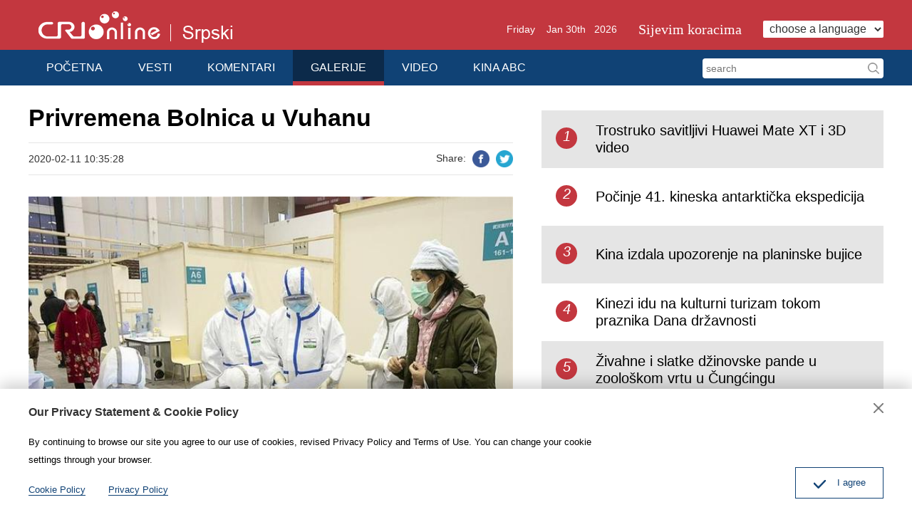

--- FILE ---
content_type: text/html
request_url: https://serbian.cri.cn/photo/list/3815/20200211/484700.html
body_size: 2147
content:
<!doctype html>
<html>
<head>
<meta charset="utf-8" />
<title>Privremena Bolnica u Vuhanu - Kineski Radio Internacional</title>
<meta name="keywords" content="Privremena,Bolnica,Vuhanu" />
<meta name="description" content="Medicinskoosobljeprihvatanovepacijenteuprivremenojbolnicikojajenapravljenaukulturnomkompleksu&ldquo;Dnevna" />
<meta name="twitter:card" content="summary_large_image">
<meta property="og:title" content="Privremena Bolnica u Vuhanu">
<meta property="og:image" content="https://mim-img0.cctv.cn/images/zhycms_serbian/20200617/98707d38-0640-48ec-9121-0c716bd0dc23.jpg">
<meta property="og:description" content="Medicinskoosobljeprihvatanovepacijenteuprivremenojbolnicikojajenapravljenaukulturnomkompleksu&ldquo;Dnevna">
<meta name="apple-mobile-web-app-title" content="Privremena Bolnica u Vuhanu">
<meta name="auther" content="F7" />
<meta name="viewport" content="width=device-width, initial-scale=1.0, minimum-scale=1.0, maximum-scale=1.0, user-scalable=no" />
<meta name="format-detection" content="telephone=no">
<meta name="renderer" content="webkit|ie-comp|ie-stand">
<meta http-equiv="X-UA-Compatible" content="IE=edge,chrome=1">
<meta http-equiv="Pragma" content="no-cache" />
<meta http-equiv="Cache-Control" content="no-cache" />
<link href="/etc/static/css/normalize.css" rel="stylesheet" />
<link href="/etc/static/css/animate.min.css" rel="stylesheet" />
<link href="/etc/static/css/mydialog.css" rel="stylesheet" />
<link href="/etc/static/css/slider-pro.min.css" rel="stylesheet" />
<link href="/etc/static/css/mediaelementplayer.min.css" rel="stylesheet">
<link href="/etc/static/css/mediaelementplayer.reset.css" rel="stylesheet" />
<link href="/etc/static/liveplayer-plugin/video-js.7.3.0.min.css" rel="stylesheet" />
<link href="/etc/static/css/style.css" rel="stylesheet" />
<link href="/etc/static/css/mobileStyle.css" rel="stylesheet" />
</head>
<body>
<div id="js-header"></div>
<div class="article mod maxWidth">
<div class="article-left">
<h1 class="article-title">Privremena Bolnica u Vuhanu</h1>
<div class="article-type">
<span class="article-type-item article-type-item-time">2020-02-11 10:35:28</span>
<div class="article-tool">
<div class="article-share-line">
<strong>Share:</strong>
<a href="https://www.facebook.com/sharer/sharer.php?u=http://serbian.cri.cn/photo/list/3815/20200211/484700.html" class="facebook"><em></em><span>Facebook</span></a>
<a href="https://twitter.com/intent/tweet?text=Privremena Bolnica u Vuhanu&amp;url=http://serbian.cri.cn/photo/list/3815/20200211/484700.html" class="twitter" data-social-url="https://twitter.com/intent/tweet?text=Privremena Bolnica u Vuhanu&amp;amp;url=" data-target-url="http://serbian.cri.cn/photo/list/3815/20200211/484700.html"><em></em><span>Twitter</span></a>
</div>
</div>
</div>
<div class="article-con">
<p class="pcenter"><img src="https://mim-img0.cctv.cn/images/zhycms_serbian/20200617/25bda846-f38b-4c6e-9cd2-60a769b49e1d.jpg?x-oss-process=image/resize,w_650" width="710" height="474" alt="图片默认标题_fororder_hos02111" title="图片默认标题" usemap=""/></p><p>Medicinsko osoblje prihvata nove pacijente u privremenoj bolnici koja je napravljena u kulturnom kompleksu &ldquo;Dnevna soba Vuhan&rdquo; u centralnoj kineskoj provinciji Hubei. Usled izbijanja epidemije novog koronavirusa vlasti u Vuhanu pretvorile su javne objekte poput izložbenih centara i fiskulturnih sala u privremene bolnice. Bolnice imaju velike kapacitete za prijem pacijenata sa blagim simptomima i igraju važnu ulogu u sprečavanju &scaron;irenja infekcije. Prva grupa pacijenata je hospitalizovana 5. febuara.</p><p><span>Pripremio：Nemanja Milutinović</span></p><p class="pcenter"><img src="https://mim-img0.cctv.cn/images/zhycms_serbian/20200617/ac38a5b9-3bd5-42a4-bafe-ef846f9b413e.jpg?x-oss-process=image/resize,w_650" width="710" height="474" alt="图片默认标题_fororder_hos02221" title="图片默认标题" usemap=""/></p><p>Pacijent vežba u privremenoj bolnici koja je napravljena u kulturnom kompleksu &ldquo;Dnevna soba Vuhan&rdquo; u centralnoj kineskoj provinciji Hubei. Usled izbijanja epidemije novog koronavirusa vlasti u Vuhanu pretvorile su javne objekte poput izložbenih centara i fiskulturnih sala u privremene bolnice. Bolnice imaju velike kapacitete za prijem pacijenata sa blagim simptomima i igraju važnu ulogu u sprečavanju &scaron;irenja infekcije. Prva grupa pacijenata je hospitalizovana 5. febuara.</p><p class="pcenter"><img src="https://mim-img0.cctv.cn/images/zhycms_serbian/20200617/e6e27b18-2a28-4c4e-ba94-addc113d2a56.jpg?x-oss-process=image/resize,w_650" width="710" height="474" alt="图片默认标题_fororder_hos02114" title="图片默认标题" usemap=""/></p><p>Medicinsko osoblje u privremenoj bolnici koja je napravljena u kulturnom kompleksu &ldquo;Dnevna soba Vuhan&rdquo; u centralnoj kineskoj provinciji Hubei. Usled izbijanja epidemije novog koronavirusa vlasti u Vuhanu pretvorile su javne objekte poput izložbenih centara i fiskulturnih sala u privremene bolnice. Bolnice imaju velike kapacitete za prijem pacijenata sa blagim simptomima i igraju važnu ulogu u sprečavanju &scaron;irenja infekcije. Prva grupa pacijenata je hospitalizovana 5. febuara.</p><p class="pcenter"><img src="https://mim-img0.cctv.cn/images/zhycms_serbian/20200617/b5273372-43c5-4363-a2b2-6029f2971e12.jpg?x-oss-process=image/resize,w_650" width="710" height="474" alt="图片默认标题_fororder_hos02115" title="图片默认标题" usemap=""/></p><p>Pacijenti vežbaju u privremenoj bolnici koja je napravljena u kulturnom kompleksu &ldquo;Dnevna soba Vuhan&rdquo; u centralnoj kineskoj provinciji Hubei. Usled izbijanja epidemije novog koronavirusa vlasti u Vuhanu pretvorile su javne objekte poput izložbenih centara i fiskulturnih sala u privremene bolnice. Bolnice imaju velike kapacitete za prijem pacijenata sa blagim simptomima i igraju važnu ulogu u sprečavanju &scaron;irenja infekcije. Prva grupa pacijenata je hospitalizovana 5. febuara.</p>
</div>
<div class="pageStyle5"></div>
</div>
<div class="article-right">
<div class="mod-indexMostPopular">
<h2 class="mod-title">
</h2>
<div class="indexMostPopular-con"></div>
</div>
</div>
</div>
<div id="js-footer"></div>
<script src="/etc/static/liveplayer-plugin/video.7.3.0.min.js"></script>
<script src="/etc/static/js/videoAndAudioInit.js"></script>
<script src="/etc/static/js/require.min.js" data-main="/etc/static/js/main"></script>
<script type="text/JavaScript" src="http://hyrankhit-ol.meldingcloud.com/news?to=ad&t=0&id=484700&tid=3815&cid=35&en=serbian"></script>
</body>
</html>

--- FILE ---
content_type: application/javascript
request_url: https://serbian.cri.cn/etc/static/js/footer.js
body_size: 881
content:
var pageFooterHTML = '';
// pageFooterHTML += '<div class="footLink">';
// pageFooterHTML += '  <div class="footLink-con maxWidth">';
// pageFooterHTML += '    <div class="footLink-item">';
// pageFooterHTML += '      <h3><a href="/news/index.html">Actualité</a></h3>';
// pageFooterHTML += '      <p>';
// pageFooterHTML += '        <a href="/news/china/index.html">Chine</a>';
// pageFooterHTML += '        <a href="/news/world/index.html">Monde</a>';
// pageFooterHTML += '        <a href="/news/economy/index.html">Economie</a>';
// pageFooterHTML += '        <a href="/news/culture/index.html">Culture</a>';
// pageFooterHTML += '        <a href="/news/sports/index.html">Sports</a>';
// pageFooterHTML += '        <a href="/news/tourism/index.html">Tourisme</a>';
// pageFooterHTML += '      </p>';
// pageFooterHTML += '    </div>';
// pageFooterHTML += '    <div class="footLink-item">';
// pageFooterHTML += '      <h3><a href="/audioonline/index.html">Radio</a></h3>';
// pageFooterHTML += '      <p>';
// pageFooterHTML += '        <a href="/audioonline/frequenceafrique/index.html">Fréquence Afrique</a>';
// pageFooterHTML += '        <a href="/audioonline/classeeco/index.html">Classe éco</a>';
// pageFooterHTML += '        <a href="/audioonline/carnetderoute/index.html">Carnet de route</a>';
// pageFooterHTML += '        <a href="/audioonline/invivo/index.html">In vivo</a>';
// pageFooterHTML += '        <a href="/audioonline/onconnaitlachanson/index.html">On connaît la chanson</a>';
// pageFooterHTML += '        <a href="/audioonline/rendez-vous/index.html">Rendez-vous</a>';
// pageFooterHTML += '        <a href="/audioonline/alivreouvert/index.html">A livre ouvert</a>';
// pageFooterHTML += '      </p>';
// pageFooterHTML += '    </div>';
// pageFooterHTML += '    <div class="footLink-item">';
// pageFooterHTML += '      <h3><a href="/videos/index.html">Vidéo</a></h3>';
// pageFooterHTML += '      <p>';
// pageFooterHTML += '      </p>';
// pageFooterHTML += '    </div>';
// pageFooterHTML += '    <div class="footLink-item">';
// pageFooterHTML += '      <h3><a href="/photo/index.html">Photo</a></h3>';
// pageFooterHTML += '      <p>';
// pageFooterHTML += '      </p>';
// pageFooterHTML += '    </div>';
// pageFooterHTML += '    <div class="footLink-item">';
// pageFooterHTML += '      <h3><a href="/interview/index.html">Interview</a></h3>';
// pageFooterHTML += '      <p>';
// pageFooterHTML += '      </p>';
// pageFooterHTML += '    </div>';
// pageFooterHTML += '  </div>';
// pageFooterHTML += '</div>';

// pageFooterHTML += '<div class="footOtherLink">';
// pageFooterHTML += '  <div class="footOtherLink-con maxWidth">';
// pageFooterHTML += '    <h3>Links</h3>';
// pageFooterHTML += '    <p><a target="_blank" href="http://fr.cntv.cn/">CNTV français</a><a target="_blank" href="http://radiolcf.fr/">Radio LCF</a><a target="_blank" href="http://french.people.com.cn/">Quotidien du Peuple</a><a target="_blank" href="http://french.china.org.cn/">China.org</a><a target="_blank" href="http://french.news.cn/">Agence Xinhua</a><br><a target="_blank" href="http://www.amb-chine.fr/fra/">Ambassade de Chine en France</a><a target="_blank" href="http://www.chinatoday.com.cn/ctfrench/index.htm">La Chine au présent</a><a target="_blank" href="http://french.tibet.cn/">Tibet.cn</a><a target="_blank" href="http://www.ambafrance-cn.org/accueil.html?lang=fr">Ambassade de France en Chine</a><a target="_blank" href="http://fr.chnmuseum.cn/">Musée National de Chine</a><a target="_blank" href="http://rcisenegal.com/">RCI au Sénégal</a><a target="_blank" href="http://ga.china-embassy.org/fra/">Ambassade de Chine au Gabon</a></p>';
// pageFooterHTML += '  </div>';
// pageFooterHTML += '</div>';

pageFooterHTML += '<div class="footAboutLink">';
pageFooterHTML += "  <a href='/aboutus/3832/20191216/394015.html'>O KMR</a>|<a href='/aboutus/3832/20191216/394016.html'>O redakciji</a>|<a href='/aboutus/3832/20191216/394017.html'>Kontakt</a>";
pageFooterHTML += '</div>';

pageFooterHTML += '<div class="footCopyright">';
pageFooterHTML += '<div class="footCopyright-con maxWidth">&copy; China Radio International.CRI. All Rights Reserved.<br />16A Shijingshan Road, Beijing, China. 100040</div>';
pageFooterHTML += '</div>';
// pageFooterHTML += '<script src="/etc/static/js/geiPageInformation.js"></script>';
// adobe统计代码
// pageFooterHTML += '<script src="//assets.adobedtm.com/launch-EN48d09114d8674755815365033d609350.min.js" async></script>';


